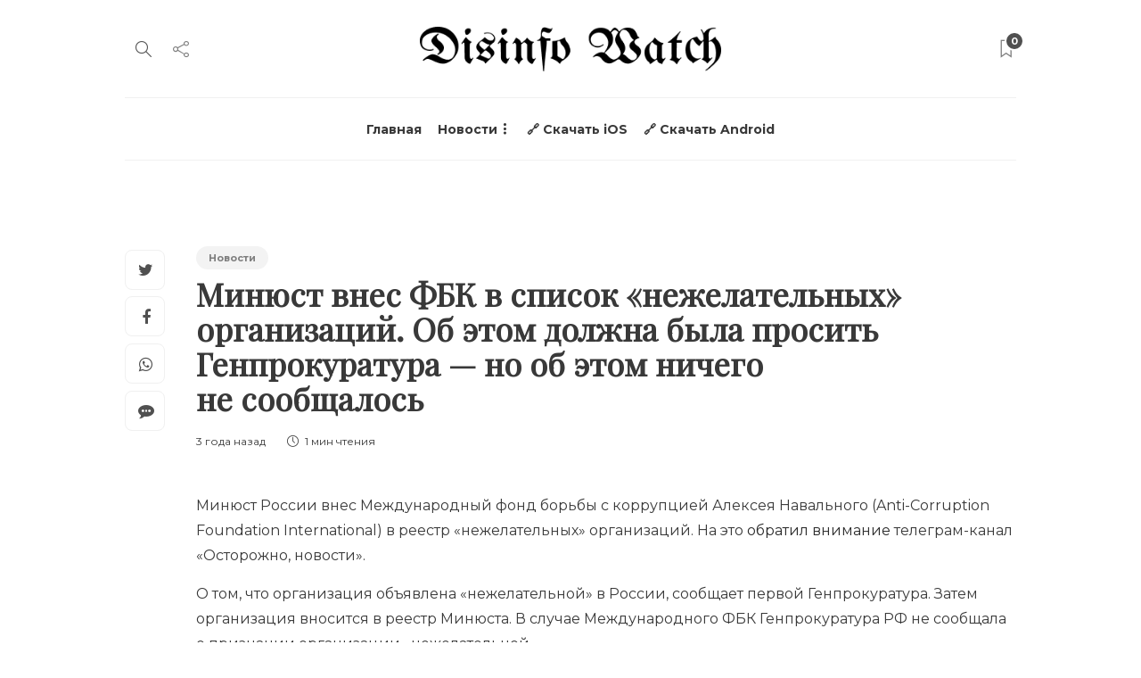

--- FILE ---
content_type: text/html; charset=UTF-8
request_url: https://disinform.watch/2023/06/01/minyust-vnes-fbk-v-spisok-nezhelatel-nyh-organizaciy-ob-etom-dolzhna-byla-prosit-genprokuratura-no-o/
body_size: 15365
content:
<!DOCTYPE html>
<html lang="ru-RU">
<head>
	<meta charset="UTF-8">
			<meta name="viewport" content="width=device-width, initial-scale=1">
		<title>Минюст внес ФБК в список «нежелательных» организаций. Об этом должна была просить Генпрокуратура — но об этом ничего не сообщалось &#8212; Disinform Watch</title>
<meta name='robots' content='max-image-preview:large' />
<link rel='dns-prefetch' href='//disinform.watch' />
<link rel='dns-prefetch' href='//fonts.googleapis.com' />
<link rel='preconnect' href='https://fonts.gstatic.com' crossorigin />
<link rel="alternate" type="application/rss+xml" title="Disinform Watch &raquo; Лента" href="https://disinform.watch/feed/" />
<link rel="alternate" type="application/rss+xml" title="Disinform Watch &raquo; Лента комментариев" href="https://disinform.watch/comments/feed/" />
<link rel="alternate" type="application/rss+xml" title="Disinform Watch &raquo; Лента комментариев к &laquo;Минюст внес ФБК в список «нежелательных» организаций. Об этом должна была просить Генпрокуратура — но об этом ничего не сообщалось&raquo;" href="https://disinform.watch/2023/06/01/minyust-vnes-fbk-v-spisok-nezhelatel-nyh-organizaciy-ob-etom-dolzhna-byla-prosit-genprokuratura-no-o/feed/" />
<script type="text/javascript">
/* <![CDATA[ */
window._wpemojiSettings = {"baseUrl":"https:\/\/s.w.org\/images\/core\/emoji\/15.0.3\/72x72\/","ext":".png","svgUrl":"https:\/\/s.w.org\/images\/core\/emoji\/15.0.3\/svg\/","svgExt":".svg","source":{"concatemoji":"https:\/\/disinform.watch\/wp-includes\/js\/wp-emoji-release.min.js?ver=6.6.2"}};
/*! This file is auto-generated */
!function(i,n){var o,s,e;function c(e){try{var t={supportTests:e,timestamp:(new Date).valueOf()};sessionStorage.setItem(o,JSON.stringify(t))}catch(e){}}function p(e,t,n){e.clearRect(0,0,e.canvas.width,e.canvas.height),e.fillText(t,0,0);var t=new Uint32Array(e.getImageData(0,0,e.canvas.width,e.canvas.height).data),r=(e.clearRect(0,0,e.canvas.width,e.canvas.height),e.fillText(n,0,0),new Uint32Array(e.getImageData(0,0,e.canvas.width,e.canvas.height).data));return t.every(function(e,t){return e===r[t]})}function u(e,t,n){switch(t){case"flag":return n(e,"\ud83c\udff3\ufe0f\u200d\u26a7\ufe0f","\ud83c\udff3\ufe0f\u200b\u26a7\ufe0f")?!1:!n(e,"\ud83c\uddfa\ud83c\uddf3","\ud83c\uddfa\u200b\ud83c\uddf3")&&!n(e,"\ud83c\udff4\udb40\udc67\udb40\udc62\udb40\udc65\udb40\udc6e\udb40\udc67\udb40\udc7f","\ud83c\udff4\u200b\udb40\udc67\u200b\udb40\udc62\u200b\udb40\udc65\u200b\udb40\udc6e\u200b\udb40\udc67\u200b\udb40\udc7f");case"emoji":return!n(e,"\ud83d\udc26\u200d\u2b1b","\ud83d\udc26\u200b\u2b1b")}return!1}function f(e,t,n){var r="undefined"!=typeof WorkerGlobalScope&&self instanceof WorkerGlobalScope?new OffscreenCanvas(300,150):i.createElement("canvas"),a=r.getContext("2d",{willReadFrequently:!0}),o=(a.textBaseline="top",a.font="600 32px Arial",{});return e.forEach(function(e){o[e]=t(a,e,n)}),o}function t(e){var t=i.createElement("script");t.src=e,t.defer=!0,i.head.appendChild(t)}"undefined"!=typeof Promise&&(o="wpEmojiSettingsSupports",s=["flag","emoji"],n.supports={everything:!0,everythingExceptFlag:!0},e=new Promise(function(e){i.addEventListener("DOMContentLoaded",e,{once:!0})}),new Promise(function(t){var n=function(){try{var e=JSON.parse(sessionStorage.getItem(o));if("object"==typeof e&&"number"==typeof e.timestamp&&(new Date).valueOf()<e.timestamp+604800&&"object"==typeof e.supportTests)return e.supportTests}catch(e){}return null}();if(!n){if("undefined"!=typeof Worker&&"undefined"!=typeof OffscreenCanvas&&"undefined"!=typeof URL&&URL.createObjectURL&&"undefined"!=typeof Blob)try{var e="postMessage("+f.toString()+"("+[JSON.stringify(s),u.toString(),p.toString()].join(",")+"));",r=new Blob([e],{type:"text/javascript"}),a=new Worker(URL.createObjectURL(r),{name:"wpTestEmojiSupports"});return void(a.onmessage=function(e){c(n=e.data),a.terminate(),t(n)})}catch(e){}c(n=f(s,u,p))}t(n)}).then(function(e){for(var t in e)n.supports[t]=e[t],n.supports.everything=n.supports.everything&&n.supports[t],"flag"!==t&&(n.supports.everythingExceptFlag=n.supports.everythingExceptFlag&&n.supports[t]);n.supports.everythingExceptFlag=n.supports.everythingExceptFlag&&!n.supports.flag,n.DOMReady=!1,n.readyCallback=function(){n.DOMReady=!0}}).then(function(){return e}).then(function(){var e;n.supports.everything||(n.readyCallback(),(e=n.source||{}).concatemoji?t(e.concatemoji):e.wpemoji&&e.twemoji&&(t(e.twemoji),t(e.wpemoji)))}))}((window,document),window._wpemojiSettings);
/* ]]> */
</script>
<style id='wp-emoji-styles-inline-css' type='text/css'>

	img.wp-smiley, img.emoji {
		display: inline !important;
		border: none !important;
		box-shadow: none !important;
		height: 1em !important;
		width: 1em !important;
		margin: 0 0.07em !important;
		vertical-align: -0.1em !important;
		background: none !important;
		padding: 0 !important;
	}
</style>
<link rel='stylesheet' id='wp-block-library-css' href='https://disinform.watch/wp-includes/css/dist/block-library/style.min.css?ver=6.6.2' type='text/css' media='all' />
<style id='classic-theme-styles-inline-css' type='text/css'>
/*! This file is auto-generated */
.wp-block-button__link{color:#fff;background-color:#32373c;border-radius:9999px;box-shadow:none;text-decoration:none;padding:calc(.667em + 2px) calc(1.333em + 2px);font-size:1.125em}.wp-block-file__button{background:#32373c;color:#fff;text-decoration:none}
</style>
<style id='global-styles-inline-css' type='text/css'>
:root{--wp--preset--aspect-ratio--square: 1;--wp--preset--aspect-ratio--4-3: 4/3;--wp--preset--aspect-ratio--3-4: 3/4;--wp--preset--aspect-ratio--3-2: 3/2;--wp--preset--aspect-ratio--2-3: 2/3;--wp--preset--aspect-ratio--16-9: 16/9;--wp--preset--aspect-ratio--9-16: 9/16;--wp--preset--color--black: #000000;--wp--preset--color--cyan-bluish-gray: #abb8c3;--wp--preset--color--white: #ffffff;--wp--preset--color--pale-pink: #f78da7;--wp--preset--color--vivid-red: #cf2e2e;--wp--preset--color--luminous-vivid-orange: #ff6900;--wp--preset--color--luminous-vivid-amber: #fcb900;--wp--preset--color--light-green-cyan: #7bdcb5;--wp--preset--color--vivid-green-cyan: #00d084;--wp--preset--color--pale-cyan-blue: #8ed1fc;--wp--preset--color--vivid-cyan-blue: #0693e3;--wp--preset--color--vivid-purple: #9b51e0;--wp--preset--gradient--vivid-cyan-blue-to-vivid-purple: linear-gradient(135deg,rgba(6,147,227,1) 0%,rgb(155,81,224) 100%);--wp--preset--gradient--light-green-cyan-to-vivid-green-cyan: linear-gradient(135deg,rgb(122,220,180) 0%,rgb(0,208,130) 100%);--wp--preset--gradient--luminous-vivid-amber-to-luminous-vivid-orange: linear-gradient(135deg,rgba(252,185,0,1) 0%,rgba(255,105,0,1) 100%);--wp--preset--gradient--luminous-vivid-orange-to-vivid-red: linear-gradient(135deg,rgba(255,105,0,1) 0%,rgb(207,46,46) 100%);--wp--preset--gradient--very-light-gray-to-cyan-bluish-gray: linear-gradient(135deg,rgb(238,238,238) 0%,rgb(169,184,195) 100%);--wp--preset--gradient--cool-to-warm-spectrum: linear-gradient(135deg,rgb(74,234,220) 0%,rgb(151,120,209) 20%,rgb(207,42,186) 40%,rgb(238,44,130) 60%,rgb(251,105,98) 80%,rgb(254,248,76) 100%);--wp--preset--gradient--blush-light-purple: linear-gradient(135deg,rgb(255,206,236) 0%,rgb(152,150,240) 100%);--wp--preset--gradient--blush-bordeaux: linear-gradient(135deg,rgb(254,205,165) 0%,rgb(254,45,45) 50%,rgb(107,0,62) 100%);--wp--preset--gradient--luminous-dusk: linear-gradient(135deg,rgb(255,203,112) 0%,rgb(199,81,192) 50%,rgb(65,88,208) 100%);--wp--preset--gradient--pale-ocean: linear-gradient(135deg,rgb(255,245,203) 0%,rgb(182,227,212) 50%,rgb(51,167,181) 100%);--wp--preset--gradient--electric-grass: linear-gradient(135deg,rgb(202,248,128) 0%,rgb(113,206,126) 100%);--wp--preset--gradient--midnight: linear-gradient(135deg,rgb(2,3,129) 0%,rgb(40,116,252) 100%);--wp--preset--font-size--small: 13px;--wp--preset--font-size--medium: 20px;--wp--preset--font-size--large: 36px;--wp--preset--font-size--x-large: 42px;--wp--preset--spacing--20: 0.44rem;--wp--preset--spacing--30: 0.67rem;--wp--preset--spacing--40: 1rem;--wp--preset--spacing--50: 1.5rem;--wp--preset--spacing--60: 2.25rem;--wp--preset--spacing--70: 3.38rem;--wp--preset--spacing--80: 5.06rem;--wp--preset--shadow--natural: 6px 6px 9px rgba(0, 0, 0, 0.2);--wp--preset--shadow--deep: 12px 12px 50px rgba(0, 0, 0, 0.4);--wp--preset--shadow--sharp: 6px 6px 0px rgba(0, 0, 0, 0.2);--wp--preset--shadow--outlined: 6px 6px 0px -3px rgba(255, 255, 255, 1), 6px 6px rgba(0, 0, 0, 1);--wp--preset--shadow--crisp: 6px 6px 0px rgba(0, 0, 0, 1);}:where(.is-layout-flex){gap: 0.5em;}:where(.is-layout-grid){gap: 0.5em;}body .is-layout-flex{display: flex;}.is-layout-flex{flex-wrap: wrap;align-items: center;}.is-layout-flex > :is(*, div){margin: 0;}body .is-layout-grid{display: grid;}.is-layout-grid > :is(*, div){margin: 0;}:where(.wp-block-columns.is-layout-flex){gap: 2em;}:where(.wp-block-columns.is-layout-grid){gap: 2em;}:where(.wp-block-post-template.is-layout-flex){gap: 1.25em;}:where(.wp-block-post-template.is-layout-grid){gap: 1.25em;}.has-black-color{color: var(--wp--preset--color--black) !important;}.has-cyan-bluish-gray-color{color: var(--wp--preset--color--cyan-bluish-gray) !important;}.has-white-color{color: var(--wp--preset--color--white) !important;}.has-pale-pink-color{color: var(--wp--preset--color--pale-pink) !important;}.has-vivid-red-color{color: var(--wp--preset--color--vivid-red) !important;}.has-luminous-vivid-orange-color{color: var(--wp--preset--color--luminous-vivid-orange) !important;}.has-luminous-vivid-amber-color{color: var(--wp--preset--color--luminous-vivid-amber) !important;}.has-light-green-cyan-color{color: var(--wp--preset--color--light-green-cyan) !important;}.has-vivid-green-cyan-color{color: var(--wp--preset--color--vivid-green-cyan) !important;}.has-pale-cyan-blue-color{color: var(--wp--preset--color--pale-cyan-blue) !important;}.has-vivid-cyan-blue-color{color: var(--wp--preset--color--vivid-cyan-blue) !important;}.has-vivid-purple-color{color: var(--wp--preset--color--vivid-purple) !important;}.has-black-background-color{background-color: var(--wp--preset--color--black) !important;}.has-cyan-bluish-gray-background-color{background-color: var(--wp--preset--color--cyan-bluish-gray) !important;}.has-white-background-color{background-color: var(--wp--preset--color--white) !important;}.has-pale-pink-background-color{background-color: var(--wp--preset--color--pale-pink) !important;}.has-vivid-red-background-color{background-color: var(--wp--preset--color--vivid-red) !important;}.has-luminous-vivid-orange-background-color{background-color: var(--wp--preset--color--luminous-vivid-orange) !important;}.has-luminous-vivid-amber-background-color{background-color: var(--wp--preset--color--luminous-vivid-amber) !important;}.has-light-green-cyan-background-color{background-color: var(--wp--preset--color--light-green-cyan) !important;}.has-vivid-green-cyan-background-color{background-color: var(--wp--preset--color--vivid-green-cyan) !important;}.has-pale-cyan-blue-background-color{background-color: var(--wp--preset--color--pale-cyan-blue) !important;}.has-vivid-cyan-blue-background-color{background-color: var(--wp--preset--color--vivid-cyan-blue) !important;}.has-vivid-purple-background-color{background-color: var(--wp--preset--color--vivid-purple) !important;}.has-black-border-color{border-color: var(--wp--preset--color--black) !important;}.has-cyan-bluish-gray-border-color{border-color: var(--wp--preset--color--cyan-bluish-gray) !important;}.has-white-border-color{border-color: var(--wp--preset--color--white) !important;}.has-pale-pink-border-color{border-color: var(--wp--preset--color--pale-pink) !important;}.has-vivid-red-border-color{border-color: var(--wp--preset--color--vivid-red) !important;}.has-luminous-vivid-orange-border-color{border-color: var(--wp--preset--color--luminous-vivid-orange) !important;}.has-luminous-vivid-amber-border-color{border-color: var(--wp--preset--color--luminous-vivid-amber) !important;}.has-light-green-cyan-border-color{border-color: var(--wp--preset--color--light-green-cyan) !important;}.has-vivid-green-cyan-border-color{border-color: var(--wp--preset--color--vivid-green-cyan) !important;}.has-pale-cyan-blue-border-color{border-color: var(--wp--preset--color--pale-cyan-blue) !important;}.has-vivid-cyan-blue-border-color{border-color: var(--wp--preset--color--vivid-cyan-blue) !important;}.has-vivid-purple-border-color{border-color: var(--wp--preset--color--vivid-purple) !important;}.has-vivid-cyan-blue-to-vivid-purple-gradient-background{background: var(--wp--preset--gradient--vivid-cyan-blue-to-vivid-purple) !important;}.has-light-green-cyan-to-vivid-green-cyan-gradient-background{background: var(--wp--preset--gradient--light-green-cyan-to-vivid-green-cyan) !important;}.has-luminous-vivid-amber-to-luminous-vivid-orange-gradient-background{background: var(--wp--preset--gradient--luminous-vivid-amber-to-luminous-vivid-orange) !important;}.has-luminous-vivid-orange-to-vivid-red-gradient-background{background: var(--wp--preset--gradient--luminous-vivid-orange-to-vivid-red) !important;}.has-very-light-gray-to-cyan-bluish-gray-gradient-background{background: var(--wp--preset--gradient--very-light-gray-to-cyan-bluish-gray) !important;}.has-cool-to-warm-spectrum-gradient-background{background: var(--wp--preset--gradient--cool-to-warm-spectrum) !important;}.has-blush-light-purple-gradient-background{background: var(--wp--preset--gradient--blush-light-purple) !important;}.has-blush-bordeaux-gradient-background{background: var(--wp--preset--gradient--blush-bordeaux) !important;}.has-luminous-dusk-gradient-background{background: var(--wp--preset--gradient--luminous-dusk) !important;}.has-pale-ocean-gradient-background{background: var(--wp--preset--gradient--pale-ocean) !important;}.has-electric-grass-gradient-background{background: var(--wp--preset--gradient--electric-grass) !important;}.has-midnight-gradient-background{background: var(--wp--preset--gradient--midnight) !important;}.has-small-font-size{font-size: var(--wp--preset--font-size--small) !important;}.has-medium-font-size{font-size: var(--wp--preset--font-size--medium) !important;}.has-large-font-size{font-size: var(--wp--preset--font-size--large) !important;}.has-x-large-font-size{font-size: var(--wp--preset--font-size--x-large) !important;}
:where(.wp-block-post-template.is-layout-flex){gap: 1.25em;}:where(.wp-block-post-template.is-layout-grid){gap: 1.25em;}
:where(.wp-block-columns.is-layout-flex){gap: 2em;}:where(.wp-block-columns.is-layout-grid){gap: 2em;}
:root :where(.wp-block-pullquote){font-size: 1.5em;line-height: 1.6;}
</style>
<link rel='stylesheet' id='redux-extendify-styles-css' href='https://disinform.watch/wp-content/plugins/redux-framework/redux-core/assets/css/extendify-utilities.css?ver=4.4.13' type='text/css' media='all' />
<link rel='stylesheet' id='bootstrap-css' href='https://disinform.watch/wp-content/themes/gillion/css/plugins/bootstrap.min.css?ver=3.3.4' type='text/css' media='all' />
<link rel='stylesheet' id='font-awesome-css' href='https://disinform.watch/wp-content/plugins/elementor/assets/lib/font-awesome/css/font-awesome.min.css?ver=4.7.0' type='text/css' media='all' />
<link rel='stylesheet' id='gillion-plugins-css' href='https://disinform.watch/wp-content/themes/gillion/css/plugins.css?ver=6.6.2' type='text/css' media='all' />
<link rel='stylesheet' id='gillion-styles-css' href='https://disinform.watch/wp-content/themes/gillion/style.css?ver=6.6.2' type='text/css' media='all' />
<link rel='stylesheet' id='gillion-responsive-css' href='https://disinform.watch/wp-content/themes/gillion/css/responsive.css?ver=6.6.2' type='text/css' media='all' />
<style id='gillion-responsive-inline-css' type='text/css'>
@media (min-width: 1050px) {.container { max-width: 1000px!important;min-width: 1000px!important; width: 1000px!important;}/* Elementor Page Builder */.elementor-section-boxed.elementor-top-section > .elementor-container { width: 1000px;min-width: auto;max-width: 100%; }.elementor-section-boxed.elementor-top-section > .elementor-container .elementor-section > .elementor-container {width: 100%;}} 



</style>
<link rel='stylesheet' id='gillion-theme-settings-css' href='https://disinform.watch/wp-content/uploads/sites/4/gillion-dynamic-styles.css?ver=431066909' type='text/css' media='all' />
<link rel='stylesheet' id='plyr-css' href='https://disinform.watch/wp-content/themes/gillion/css/plugins/plyr.css?ver=6.6.2' type='text/css' media='all' />
<link rel='stylesheet' id='gillion-default-fonts-css' href='https://fonts.googleapis.com/css?family=Montserrat%3A300%2C400%2C400i%2C700%7COpen+Sans%3A300%2C400%2C400i%2C700&#038;ver=6.6.2' type='text/css' media='all' />
<link rel='stylesheet' id='gillion-child-style-css' href='https://disinform.watch/wp-content/themes/gillion-child/style.css?ver=6.6.2' type='text/css' media='all' />
<link rel="preload" as="style" href="https://fonts.googleapis.com/css?family=Montserrat%7CPlayfair%20Display&#038;display=swap&#038;ver=1704539564" /><link rel="stylesheet" href="https://fonts.googleapis.com/css?family=Montserrat%7CPlayfair%20Display&#038;display=swap&#038;ver=1704539564" media="print" onload="this.media='all'"><noscript><link rel="stylesheet" href="https://fonts.googleapis.com/css?family=Montserrat%7CPlayfair%20Display&#038;display=swap&#038;ver=1704539564" /></noscript><script type="text/javascript" src="https://disinform.watch/wp-includes/js/jquery/jquery.min.js?ver=3.7.1" id="jquery-core-js"></script>
<script type="text/javascript" src="https://disinform.watch/wp-includes/js/jquery/jquery-migrate.min.js?ver=3.4.1" id="jquery-migrate-js"></script>
<script type="text/javascript" src="https://disinform.watch/wp-content/themes/gillion/js/plugins.js?ver=6.6.2" id="gillion-plugins-js"></script>
<script type="text/javascript" id="gillion-scripts-js-extra">
/* <![CDATA[ */
var gillion_loadmore_posts = {"ajax_url":"https:\/\/disinform.watch\/wp-admin\/admin-ajax.php"};
var gillion = {"siteurl":"https:\/\/disinform.watch\/","loggedin":"","page_loader":"0","notice":"","header_animation_dropdown_delay":"1000","header_animation_dropdown":"easeOutQuint","header_animation_dropdown_speed":"300","lightbox_opacity":"0.88","lightbox_transition":"elastic","page_numbers_prev":"\u041f\u0440\u0435\u0434\u044b\u0434\u0443\u0449\u0430\u044f","page_numbers_next":"\u0421\u043b\u0435\u0434\u0443\u044e\u0449\u0430\u044f","rtl_support":"","footer_parallax":"","social_share":"{\"twitter\":\"1\",\"facebook\":\"1\",\"whatsapp\":\"1\",\"messenger\":\"1\"}","text_show_all":"\u041f\u043e\u043a\u0430\u0437\u0430\u0442\u044c \u0432\u0441\u0435","single_post_slider_parallax":"1"};
/* ]]> */
</script>
<script type="text/javascript" src="https://disinform.watch/wp-content/themes/gillion/js/scripts.js?ver=6.6.2" id="gillion-scripts-js"></script>
<script type="text/javascript" src="https://disinform.watch/wp-content/themes/gillion/js/plugins/plyr.min.js?ver=6.6.2" id="plyr-js"></script>
<script type="text/javascript" src="https://disinform.watch/wp-content/themes/gillion-child/js/scripts.js?ver=6.6.2" id="gillion-child-scripts-js"></script>
<link rel="https://api.w.org/" href="https://disinform.watch/wp-json/" /><link rel="alternate" title="JSON" type="application/json" href="https://disinform.watch/wp-json/wp/v2/posts/1640" /><link rel="EditURI" type="application/rsd+xml" title="RSD" href="https://disinform.watch/xmlrpc.php?rsd" />
<meta name="generator" content="WordPress 6.6.2" />
<link rel="canonical" href="https://disinform.watch/2023/06/01/minyust-vnes-fbk-v-spisok-nezhelatel-nyh-organizaciy-ob-etom-dolzhna-byla-prosit-genprokuratura-no-o/" />
<link rel='shortlink' href='https://disinform.watch/?p=1640' />
<link rel="alternate" title="oEmbed (JSON)" type="application/json+oembed" href="https://disinform.watch/wp-json/oembed/1.0/embed?url=https%3A%2F%2Fdisinform.watch%2F2023%2F06%2F01%2Fminyust-vnes-fbk-v-spisok-nezhelatel-nyh-organizaciy-ob-etom-dolzhna-byla-prosit-genprokuratura-no-o%2F" />
<link rel="alternate" title="oEmbed (XML)" type="text/xml+oembed" href="https://disinform.watch/wp-json/oembed/1.0/embed?url=https%3A%2F%2Fdisinform.watch%2F2023%2F06%2F01%2Fminyust-vnes-fbk-v-spisok-nezhelatel-nyh-organizaciy-ob-etom-dolzhna-byla-prosit-genprokuratura-no-o%2F&#038;format=xml" />
<meta name="generator" content="Redux 4.4.13" /><meta name="generator" content="Elementor 3.19.4; features: e_optimized_assets_loading, e_optimized_css_loading, additional_custom_breakpoints, block_editor_assets_optimize, e_image_loading_optimization; settings: css_print_method-external, google_font-enabled, font_display-auto">
<meta name="generator" content="Powered by WPBakery Page Builder - drag and drop page builder for WordPress."/>
<link rel="icon" href="https://disinform.watch/wp-content/uploads/sites/4/2023/05/cropped-icon-32x32.png" sizes="32x32" />
<link rel="icon" href="https://disinform.watch/wp-content/uploads/sites/4/2023/05/cropped-icon-192x192.png" sizes="192x192" />
<link rel="apple-touch-icon" href="https://disinform.watch/wp-content/uploads/sites/4/2023/05/cropped-icon-180x180.png" />
<meta name="msapplication-TileImage" content="https://disinform.watch/wp-content/uploads/sites/4/2023/05/cropped-icon-270x270.png" />
		<style type="text/css" id="wp-custom-css">
			.responsive-post-read-later {
	display: none !important;
}		</style>
		<style id="kirki-inline-styles"></style><noscript><style> .wpb_animate_when_almost_visible { opacity: 1; }</style></noscript></head>
<body class="post-template-default single single-post postid-1640 single-format-standard singular sh-body-header-sticky sh-bookmarks-style_title sh-title-style2 sh-section-tabs-style3 sh-carousel-style2 sh-carousel-position-bottom sh-post-categories-style3 sh-review-style2 sh-meta-order-top sh-instagram-widget-columns3 sh-categories-position-image sh-media-icon-style2 sh-wc-labels-off sh-instagram-widget-with-button wpb-js-composer js-comp-ver-6.10.0 vc_responsive elementor-default elementor-kit-1174" >


<div class="sh-header-side">
			
<div id="subscribe-3" class="widget_sh_mailChimp widget_sh_mailChimp_style1 widget-item widget_subscribe">
	<div class="sh-widget-title-styling"><h5 class="widget-title">Subscribe Now</h5></div>
	
	
</div><div id="posts_slider-3" class="widget_facebook widget-item widget_posts_slider">
			<div class="widget-slide-arrows-container not-slider">
			<div class="sh-widget-title-styling"><h5 class="widget-title">Trending News</h5></div>            		</div>
	
			
            <div class="sh-widget-posts-slider">
				<div class="sh-widget-posts-slider-group">
				
						<div class="sh-widget-posts-slider-item sh-widget-posts-slider-style1 style4">
							<a href="https://disinform.watch/2023/03/27/patrushev-ne-hochet-pomogat-ssha-sohranit-celostnost/" class="sh-widget-posts-slider-thumbnail" style="background-image: url( https://disinform.watch/wp-content/uploads/sites/4/2023/03/58055faa-c954-4d7a-a290-1b0e9a846ccc-scaled.jpg);"></a>
							<div class="sh-widget-posts-slider-content">
								<a href="https://disinform.watch/2023/03/27/patrushev-ne-hochet-pomogat-ssha-sohranit-celostnost/">
									<h5 class="post-title">
										Патрушев не хочет помогать США сохранить целостность&nbsp;<span class="post-read-later post-read-later-guest" href="#login-register" data-type="add" data-id="41"><i class="fa fa-bookmark-o"></i></span>									</h5>
								</a>
								<div class="post-meta">
									
    <div class="post-meta-content">
        
                                            <span class="post-auhor-date">
                    <a href="https://disinform.watch/2023/03/27/patrushev-ne-hochet-pomogat-ssha-sohranit-celostnost/" class="post-date">
                                                    3 года назад                                            </a>
                </span>
                    
                
                
                            <span class="post-readtime">
                <i class="icon icon-clock"></i>
                2 мин <span>чтения</span>            </span>
        
                
                                            <span class="responsive-post-read-later">
                    &nbsp;<span class="post-read-later post-read-later-guest" href="#login-register" data-type="add" data-id="41"><i class="fa fa-bookmark-o"></i></span>                </span>
                        </div>

								</div>
							</div>
						</div>

									</div>
			</div>

			
            <div class="widget-slide-arrows sh-carousel-buttons-styling"></div>
    
</div>	</div>
<div class="sh-header-side-overlay"></div>

	<div id="page-container" class="">
		
														<header class="primary-mobile">
						<div id="header-mobile" class="sh-header-mobile">
	<div class="sh-header-mobile-navigation">
		<div class="container">
			<div class="sh-table sh-header-mobile-table">
				<div class="sh-table-cell">

										<nav id="header-navigation-mobile" class="header-standard-position sh-header-mobile-navigation-left">
						<div class="sh-nav-container">
							<ul class="sh-nav">
								<li>
									<div class="sh-hamburger-menu sh-nav-dropdown">
					                	<span></span>
					                	<span></span>
					                	<span></span>
					                	<span></span>
					                </div>
								</li>
							</ul>
						</div>
					</nav>

				</div>
				<div class="sh-table-cell sh-header-logo-container">

										        <div class="header-logo">
            <a href="https://disinform.watch/" class="header-logo-container sh-table-small">
                <div class="sh-table-cell">

                    <img class="sh-standard-logo" src="https://disinform.watch/wp-content/uploads/sites/4/2021/01/web-logo.png" alt="Disinform Watch" height=&quot;50&quot; />
                    <img class="sh-sticky-logo" src="https://disinform.watch/wp-content/uploads/sites/4/2021/01/web-logo.png" alt="Disinform Watch" height=&quot;50&quot; />
                    <img class="sh-light-logo" src="https://disinform.watch/wp-content/uploads/sites/4/2021/01/web-logo-w.png" alt="Disinform Watch" height=&quot;50&quot; />

                </div>
            </a>
        </div>

    
				</div>
				<div class="sh-table-cell">

										<nav class="header-standard-position sh-header-mobile-navigation-right">
						<div class="sh-nav-container">
							<ul class="sh-nav">

																 <li class="menu-item menu-item-has-children sh-nav-readmore sh-nav-special"> <a href="https://disinform.watch/?read-it-later"> <div> <i class="ti-bookmark"></i> <span class="sh-read-later-total">0</span> </div> </a> </li> 
							</ul>
						</div>
					</nav>

				</div>
			</div>
		</div>
	</div>
	<nav class="sh-header-mobile-dropdown">
		<div class="container sh-nav-container">
			<ul class="sh-nav-mobile"></ul>
		</div>

		<div class="container sh-nav-container">
							<div class="header-mobile-social-media">
					<a href="https://www.facebook.com/disinform.watch"  target = "_blank"  class="social-media-facebook">
                    <i class="fa fa-facebook"></i>
                </a><a href="https://twitter.com/DisinformWatch"  target = "_blank"  class="social-media-twitter">
                    <i class="fa fa-twitter"></i>
                </a><a href="https://instagram.com/disinfo_watch"  target = "_blank"  class="social-media-instagram">
                    <i class="fa fa-instagram"></i>
                </a><a href="https://www.threads.net/@disinfo_watch"  target = "_blank"  class="social-media-tumblr">
                    <i class="fa fa-tumblr"></i>
                </a><a href="https://www.youtube.com/@DisinformWatch"  target = "_blank"  class="social-media-youtube">
                    <i class="fa fa-youtube"></i>
                </a><a href="https://www.tiktok.com/@disinform.watch"  target = "_blank"  class="social-media-wordpress">
                                <i class="fa fa-viadeo"></i>
                            </a><div class="sh-clear"></div>				</div>
					</div>

					<div class="header-mobile-search">
				<div class="container sh-nav-container">
					<form role="search" method="get" class="header-mobile-form" action="https://disinform.watch/">
						<input class="header-mobile-form-input" type="text" placeholder="Искать здесь.." value="" name="s" required />
						<button type="submit" class="header-mobile-form-submit">
							<i class="icon-magnifier"></i>
						</button>
					</form>
				</div>
			</div>
			</nav>
</div>
					</header>
					<header class="primary-desktop">
						
<div class="sh-header-height sh-header-4">
	<div class="sh-header-middle">
		<div class="container sh-header-additional">
			<div class="sh-table">
				<div class="sh-table-cell sh-header-meta1-container">
										<nav class="header-standard-position">
						<div class="sh-nav-container">
							<ul class="sh-nav">

								
            <li class="menu-item sh-nav-search sh-nav-special">
                <a href="#"><i class="icon icon-magnifier"></i></a>
            </li>								
            <li class="menu-item menu-item-has-children sh-nav-share sh-nav-special">
            	<a href="#">
            		<div>
            			<i class="icon icon-share"></i>
            		</div>
            	</a>
            	<ul class="sub-menu sh-nav-share-ul">
            		<li class="sh-share-item sh-share-item-facebook menu-item">
                <a href="https://www.facebook.com/disinform.watch"  target = "_blank" >
                    <i class="fa fa-facebook"></i>
                </a>
            </li><li class="sh-share-item sh-share-item-twitter menu-item">
                <a href="https://twitter.com/DisinformWatch"  target = "_blank" >
                    <i class="fa fa-twitter"></i>
                </a>
            </li><li class="sh-share-item sh-share-item-instagram menu-item">
                <a href="https://instagram.com/disinfo_watch"  target = "_blank" >
                    <i class="fa fa-instagram"></i>
                </a>
            </li><li class="sh-share-item sh-share-item-youtube menu-item">
                <a href="https://www.youtube.com/@DisinformWatch"  target = "_blank" >
                    <i class="fa fa-youtube"></i>
                </a>
            </li><li class="sh-share-item sh-share-item-tumblr menu-item">
                <a href="https://www.threads.net/@disinfo_watch"  target = "_blank" >
                    <i class="fa fa-tumblr"></i>
                </a>
            </li><li class="sh-share-item sh-share-item-wordpress menu-item">
                            <a href="https://www.tiktok.com/@disinform.watch"  target = "_blank"  class="social-media-wordpress">
                                <i class="fa fa-viadeo"></i>
                            </a>
                        </li>
            	</ul>
            </li>
							</ul>
						</div>
					</nav>
				</div>
				<div class="sh-table-cell sh-header-logo-container">

										<nav class="header-standard-position">
						<div class="sh-nav-container">
							<ul class="sh-nav sh-nav-left">
								<li>
																		        <div class="header-logo">
            <a href="https://disinform.watch/" class="header-logo-container sh-table-small">
                <div class="sh-table-cell">

                    <img class="sh-standard-logo" src="https://disinform.watch/wp-content/uploads/sites/4/2021/01/web-logo.png" alt="Disinform Watch" height=&quot;50&quot; />
                    <img class="sh-sticky-logo" src="https://disinform.watch/wp-content/uploads/sites/4/2021/01/web-logo.png" alt="Disinform Watch" height=&quot;50&quot; />
                    <img class="sh-light-logo" src="https://disinform.watch/wp-content/uploads/sites/4/2021/01/web-logo-w.png" alt="Disinform Watch" height=&quot;50&quot; />

                </div>
            </a>
        </div>

    								</li>
							</ul>
						</div>
					</nav>

				</div>
				<div class="sh-table-cell sh-header-meta2-container">
										<nav class="header-standard-position">
						<div class="sh-nav-container">
							<ul class="sh-nav">

																																 <li class="menu-item menu-item-has-children sh-nav-readmore sh-nav-special"> <a href="https://disinform.watch/?read-it-later"> <div> <i class="ti-bookmark"></i> <span class="sh-read-later-total">0</span> </div> </a> <ul class="sub-menu sh-read-later-list sh-read-later-list-init"> <li class="sh-read-later-item menu-item text-center"> <a href="https://disinform.watch/?read-it-later"> Войдите, чтобы добавить сообщения в список для чтения позже </a> </li> </ul> </li> 								
							</ul>
						</div>
					</nav>
				</div>
			</div>
		</div>
	</div>
	<div class="sh-header sh-header-4 sh-sticky-header">
		<div class="container sh-header-standard">

						<nav id="header-navigation" class="header-standard-position">
									<div class="sh-nav-container"><ul id="menu-main-menu" class="sh-nav"><li id="menu-item-2437" class="menu-item menu-item-type-custom menu-item-object-custom menu-item-2437"><a href = "/">Главная</a></li><li id="menu-item-2348" class="menu-item menu-item-type-taxonomy menu-item-object-category current-post-ancestor current-menu-parent current-post-parent menu-item-2348 menu-item-has-mega-menu menu-item-has-children"><a href = "https://disinform.watch/category/news/">Новости</a><ul class="sub-menu mega-menu-row mega-menu-dynamic-elements mega-menu-row-1"><li class="menu-item"><div class="row header-dynamic-categories" data-items-per-page="4" data-cat="Новости"data-cat-link="https://disinform.watch/category/news/"><div class="col-md-12"><div class="tab-content header-dynamic-categories-content not-init"><div class="header-dynamic-categories-loader"><div class="loader-item"> <div class="loader loader-8"></div> </div></div><div class="tab-pane active" id="megatab-WleHNq-1"><ul class="nav nav-tabs sh-fully-hidden"><li class="active"><a data-target="#megapage-Yzo7vb-1" data-toggle="tab"></a></li><li><a data-target="#megapage-Yzo7vb-2" data-toggle="tab"></a></li></ul><div class="tab-content"><div class="tab-pane active" id="megapage-Yzo7vb-1"><div class="post-style-header"> <div class="post-item post-header-item" data-i="https://disinform.watch/wp-content/uploads/sites/4/2025/08/Эзра-4.png" data-t="Эзра Мор: Актерское местерство по-фалястински" data-l="https://disinform.watch/2025/08/11/%d1%8d%d0%b7%d1%80%d0%b0-%d0%bc%d0%be%d1%80-%d0%b0%d0%ba%d1%82%d0%b5%d1%80%d1%81%d0%ba%d0%be%d0%b5-%d0%bc%d0%b5%d1%81%d1%82%d0%b5%d1%80%d1%81%d1%82%d0%b2%d0%be-%d0%bf%d0%be-%d1%84%d0%b0%d0%bb%d1%8f/" data-d="6 месяцев назад"></div> <div class="post-item post-header-item" data-i="https://disinform.watch/wp-content/uploads/sites/4/2025/08/Эзра-3-1.png" data-t="Эзра Мор: «Освобождение палестины» = уничтожение Израиля" data-l="https://disinform.watch/2025/08/06/%d1%8d%d0%b7%d1%80%d0%b0-%d0%bc%d0%be%d1%80-%d0%be%d1%81%d0%b2%d0%be%d0%b1%d0%be%d0%b6%d0%b4%d0%b5%d0%bd%d0%b8%d0%b5-%d0%bf%d0%b0%d0%bb%d0%b5%d1%81%d1%82%d0%b8%d0%bd%d1%8b-%d1%83%d0%bd/" data-d="6 месяцев назад"></div> <div class="post-item post-header-item" data-i="https://disinform.watch/wp-content/uploads/sites/4/2025/06/putin_yadernoe_oruzhie_gettyimages_1227836433_1200x675.jpg" data-t="Последний аргумент: от ядерного шантажа до телевизионной брани" data-l="https://disinform.watch/2025/06/27/%d0%bf%d0%be%d1%81%d0%bb%d0%b5%d0%b4%d0%bd%d0%b8%d0%b9-%d0%b0%d1%80%d0%b3%d1%83%d0%bc%d0%b5%d0%bd%d1%82-%d0%be%d1%82-%d1%8f%d0%b4%d0%b5%d1%80%d0%bd%d0%be%d0%b3%d0%be-%d1%88%d0%b0%d0%bd%d1%82%d0%b0/" data-d="7 месяцев назад"></div> <div class="post-item post-header-item" data-i="https://disinform.watch/wp-content/uploads/sites/4/2025/06/Verum-Exchange-has-launched-Bitcoin-mining.png" data-t="Прекрасные новости" data-l="https://disinform.watch/2025/06/13/%d0%bf%d1%80%d0%b5%d0%ba%d1%80%d0%b0%d1%81%d0%bd%d1%8b%d0%b5-%d0%bd%d0%be%d0%b2%d0%be%d1%81%d1%82%d0%b8/" data-d="8 месяцев назад"></div> </div></div><div class="tab-pane" id="megapage-Yzo7vb-2"><div class="post-style-header"> <div class="post-item post-header-item" data-i="https://disinform.watch/wp-content/uploads/sites/4/2025/05/Эзра-8.png" data-t="Эзра Мор: Мифы «антисионизма» и их неприглядные истоки" data-l="https://disinform.watch/2025/05/14/%d1%8d%d0%b7%d1%80%d0%b0-%d0%bc%d0%be%d1%80-%d0%bc%d0%b8%d1%84%d1%8b-%d0%b0%d0%bd%d1%82%d0%b8%d1%81%d0%b8%d0%be%d0%bd%d0%b8%d0%b7%d0%bc%d0%b0-%d0%b8-%d0%b8%d1%85-%d0%bd%d0%b5%d0%bf%d1%80/" data-d="9 месяцев назад"></div> <div class="post-item post-header-item" data-i="https://disinform.watch/wp-content/uploads/sites/4/2025/03/Эзра-3-1.png" data-t="Эзра Мор: Че там в Сирии?" data-l="https://disinform.watch/2025/03/08/%d1%8d%d0%b7%d1%80%d0%b0-%d0%bc%d0%be%d1%80-%d1%87%d0%b5-%d1%82%d0%b0%d0%bc-%d0%b2-%d1%81%d0%b8%d1%80%d0%b8%d0%b8/" data-d="11 месяцев назад"></div> <div class="post-item post-header-item" data-i="https://disinform.watch/wp-content/uploads/sites/4/2025/01/Navy-Modern-Drone-Navigation-System-Technology-Presentation-8.png" data-t="Эзра Мор: Обмен заложниц на убийц" data-l="https://disinform.watch/2025/01/20/%d1%8d%d0%b7%d1%80%d0%b0-%d0%bc%d0%be%d1%80-%d0%be%d0%b1%d0%bc%d0%b5%d0%bd-%d0%b7%d0%b0%d0%bb%d0%be%d0%b6%d0%bd%d0%b8%d1%86-%d0%bd%d0%b0-%d1%83%d0%b1%d0%b8%d0%b9%d1%86/" data-d="1 год назад"></div> <div class="post-item post-header-item" data-i="https://disinform.watch/wp-content/uploads/sites/4/2024/08/iran-tr-rus-dp6zczt9.jpg" data-t="Паразиты" data-l="https://disinform.watch/2024/08/30/%d0%bf%d0%b0%d1%80%d0%b0%d0%b7%d0%b8%d1%82%d1%8b/" data-d="1 год назад"></div> </div></div><div class="tab-pane" id="megapage-Yzo7vb-3"><div class="post-style-header"></div></div></div><div class="sh-categories-switch 1//4"><div class="tab-pagination sh-carousel-buttons-styling"><button type="button" class="tab-pagination-back slick-prev"><i class="icon icon-arrow-left-circle"></i></button><button type="button" class="tab-pagination-next slick-next"><i class="icon icon-arrow-right-circle"></i></button></div></div></div></div></div></div></li></ul><div class="mega-menu-cleanup"></div></li><li id="menu-item-9632" class="menu-item menu-item-type-custom menu-item-object-custom menu-item-9632"><a target = "_blank" href = "https://apps.apple.com/app/id6449440695">🔗 Скачать iOS</a></li><li id="menu-item-9633" class="menu-item menu-item-type-custom menu-item-object-custom menu-item-9633"><a target = "_blank" href = "https://play.google.com/store/apps/details?id=com.disinfowatch.app">🔗 Скачать Android</a></li></ul></div>							</nav>

		</div>
		<div class="sh-header-search-side">
	<div class="sh-header-search-side-container">

		<form method="get" class="sh-header-search-form" action="https://disinform.watch/">
			<input type="text" value="" name="s" class="sh-header-search-side-input" placeholder="Введите ключевое слово для поиска..." />
			<div class="sh-header-search-side-close">
				<i class="ti-close"></i>
			</div>
			<div class="sh-header-search-side-icon">
				<i class="ti-search"></i>
			</div>
		</form>

	</div>
</div>
	</div>
</div>
					</header>
							
			

			
		
			<div id="wrapper" class="layout-default">
				
				<div class="content-container sh-page-layout-default">
									<div class="container entry-content">
				
				


	<div id="content-wrapper">
		<div id="content" class="content-layout-standard ">
			<div class="blog-single blog-style-single blog-style-single-share  blog-blockquote-style2  blog-style-post-standard">
				
							<article id="post-1640" class="post-item post-item-single post-1640 post type-post status-publish format-standard hentry category-news">

								<meta content="" itemprop="image"/>

																	<div class="post-type-content">
										
	
									</div>
								
								
								<div class="post-item-single-container">
																												<div class="post-content-share post-content-share-bar"></div>
									
																			<div class="post-single-meta">
											<div class="post-categories-container">
                <div class="post-categories"><a href="https://disinform.watch/category/news/">Новости</a></div>
            </div>
																							<a class="post-title">
													<h1>
																												Минюст внес ФБК в список «нежелательных» организаций. Об этом должна была просить Генпрокуратура — но об этом ничего не сообщалось&nbsp;<span class="post-read-later post-read-later-guest" href="#login-register" data-type="add" data-id="1640"><i class="fa fa-bookmark-o"></i></span>													</h1>
												</a>
											
											<div class="post-meta">
												
    <div class="post-meta-content">
                    <span class="post-auhor-date post-auhor-date-full">
<!--                                     <a href="https://disinform.watch/author/admin/">
                        <img alt='' src='https://secure.gravatar.com/avatar/b232b9485c2ae8c264c07a0f99e78d0f?s=28&#038;d=mm&#038;r=g' srcset='https://secure.gravatar.com/avatar/b232b9485c2ae8c264c07a0f99e78d0f?s=56&#038;d=mm&#038;r=g 2x' class='avatar avatar-28 photo post-author-image' height='28' width='28' decoding='async'/>                    </a>
                                <span>
                <a href="https://disinform.watch/author/admin/" class="post-author">Admin</a>
				</span>
				, -->

                                    <a href="https://disinform.watch/2023/06/01/minyust-vnes-fbk-v-spisok-nezhelatel-nyh-organizaciy-ob-etom-dolzhna-byla-prosit-genprokuratura-no-o/" class="post-date">
                                                                            3 года назад                                            </a>
                            </span>
        
                
                
                
                            <span class="post-readtime">
                <i class="icon icon-clock"></i>
                1 мин <span>чтения</span>            </span>
        
                
                                            <span class="responsive-post-read-later">
                    &nbsp;<span class="post-read-later post-read-later-guest" href="#login-register" data-type="add" data-id="1640"><i class="fa fa-bookmark-o"></i></span>                </span>
                        </div>

											</div>
										</div>
									

									

									<div class="post-content post-single-content">
										
										<p class="SimpleBlock-module_p__Q3azD ">Минюст России внес Международный фонд борьбы с коррупцией Алексея Навального (Anti-Corruption Foundation International) в реестр «нежелательных» организаций. На это <a href="https://t.me/ostorozhno_novosti/16530" rel="noopener" target="_blank">обратил внимание</a> телеграм-канал «Осторожно, новости».</p>
<p class="SimpleBlock-module_p__Q3azD ">О том, что организация объявлена «нежелательной» в России, сообщает первой Генпрокуратура. Затем организация вносится в реестр Минюста. В случае Международного ФБК Генпрокуратура РФ не сообщала о признании организации «нежелательной».</p>
<p class="SimpleBlock-module_p__Q3azD ">Согласно реестру Минюста, Генпрокуратура приняла решение 22 мая 2023 года.</p>
<p class="SimpleBlock-module_p__Q3azD ">В декабре 2022 года Anti-Corruption Foundation был объявлен «иностранным агентом».</p>
<p class="SimpleBlock-module_context_p__33saY ">Соратники Алексея Навального объявили о создании Anti-Corruption Foundation International — международной некоммерческой организации по борьбе с коррупцией — в июле 2022 года. В наблюдательный совет фонда вошли бывший премьер-министр Бельгии, депутат Европарламента Ги Верхофстадт, публицист, лауреат Пулитцеровской премии Энн Эпплбаум, философ Фрэнсис Фукуяма и жена Алексея Навального Юлия.</p>

																			</div>


																		<div class="sh-page-links"></div>

									<div class="post-tags-container">
																				

																				

																				
																				<div class="sh-clear"></div>
									</div>

																			<div class="post-content-share-mobile-contaner">
											<div class="post-content-share post-content-share-bar post-content-share-mobile"></div>
										</div>
									
								</div>

									



																		
				<div class="post-switch post-swtich-style2">
			<div class="row">
				<div class="col-md-6">
											
							<a href="https://disinform.watch/2023/06/01/apple-otvergla-obvineniya-fsb-v-sotrudnichestve-s-amerikanskimi-specsluzhbami/" class="post-switch-prev text-left">								<div class="post-switch-type">Предыдущая</div>
								<h4>
																			Apple отвергла обвинения ФСБ в сотрудничестве с американскими спецслужбами																	</h4>
							</a>
															</div>
				<div class="col-md-6">
											
							<a href="https://disinform.watch/2023/06/01/prezidentom-latvii-stal-byvshiy-glava-mid-edgar-rinkevich-on-pervyy-politik-otkrytyy-gey-v-istorii-s/" class="post-switch-next text-right">								<div class="post-switch-type">Следующая</div>
								<h4>
																			Президентом Латвии стал бывший глава МИД Эдгар Ринкевич. Он первый политик — открытый гей в истории страны (а сейчас еще и самый ее популярный политик). Вот что он говорил о каминг-ауте и войне																	</h4>
							</a>
															</div>
			</div>
		</div>

									




																		

																		<div class="post-related-title post-slide-arrows-container">
										<h2 class="post-single-title">
											Похожие сообщения										</h2>
																			</div>
									<div class="post-related">
										<div class="post-related-item">
	<article id="post-1035" class="post-item post-1035 post type-post status-publish format-standard has-post-thumbnail hentry category-news">
		<div class="post-container">

			
				<div class="post-thumbnail">
											<div class="sh-ratio">
							<div class="sh-ratio-container">
								<div class="sh-ratio-content" style="background-image: url( https://disinform.watch/wp-content/uploads/sites/4/2023/05/anBn-17.jpg);"></div>
							</div>
						</div>
					
					            <a href="https://disinform.watch/2023/05/20/lyubov-sobol-zametila-za-soboy-slezhku-v-berline/" class="post-overlay"></a>
        										<div class="post-categories-container">
                <div class="post-categories"><a href="https://disinform.watch/category/news/">Новости</a></div>
            </div>				</div>

			
			<div class="post-content-container">
				
				<a href="https://disinform.watch/2023/05/20/lyubov-sobol-zametila-za-soboy-slezhku-v-berline/" class="post-title">
					<h4>												Любовь Соболь заметила за собой слежку в Берлине&nbsp;<span class="post-read-later post-read-later-guest" href="#login-register" data-type="add" data-id="1035"><i class="fa fa-bookmark-o"></i></span>					</h4>				</a>

				
            <div class="post-meta">
            
    <div class="post-meta-content">
                    <span class="post-auhor-date">
<!--                                 <span>
                <a href="https://disinform.watch/author/admin/" class="post-author">Admin</a>
				</span>
				, -->

                                    <a href="https://disinform.watch/2023/05/20/lyubov-sobol-zametila-za-soboy-slezhku-v-berline/" class="post-date">
                                                                            3 года назад                                            </a>
                            </span>
        
                
                
                
                            <span class="post-readtime">
                <i class="icon icon-clock"></i>
                1 мин <span>чтения</span>            </span>
        
                
                                            <span class="responsive-post-read-later">
                    &nbsp;<span class="post-read-later post-read-later-guest" href="#login-register" data-type="add" data-id="1035"><i class="fa fa-bookmark-o"></i></span>                </span>
                        </div>

        </div>
    
    
    
			</div>

		</div>
	</article>


</div><div class="post-related-item">
	<article id="post-9500" class="post-item post-9500 post type-post status-publish format-standard hentry category-news">
		<div class="post-container">

										
			<div class="post-content-container">
				
				<a href="https://disinform.watch/2023/10/18/pohozhe-eto-sdelala-drugaya-komanda-ne-izrail-bayden-ob-udare-po-bol-nice-v-gaze-on-soslalsya-na-dan/" class="post-title">
					<h4>												«Похоже, это сделала другая команда, не Израиль». Байден — об ударе по больнице в Газе. Он сослался на данные Пентагона&nbsp;<span class="post-read-later post-read-later-guest" href="#login-register" data-type="add" data-id="9500"><i class="fa fa-bookmark-o"></i></span>					</h4>				</a>

				
            <div class="post-meta">
            
    <div class="post-meta-content">
                    <span class="post-auhor-date">
<!--                                 <span>
                <a href="https://disinform.watch/author/admin/" class="post-author">Admin</a>
				</span>
				, -->

                                    <a href="https://disinform.watch/2023/10/18/pohozhe-eto-sdelala-drugaya-komanda-ne-izrail-bayden-ob-udare-po-bol-nice-v-gaze-on-soslalsya-na-dan/" class="post-date">
                                                                            2 года назад                                            </a>
                            </span>
        
                
                
                
                            <span class="post-readtime">
                <i class="icon icon-clock"></i>
                1 мин <span>чтения</span>            </span>
        
                
                                            <span class="responsive-post-read-later">
                    &nbsp;<span class="post-read-later post-read-later-guest" href="#login-register" data-type="add" data-id="9500"><i class="fa fa-bookmark-o"></i></span>                </span>
                        </div>

        </div>
    
    
    
			</div>

		</div>
	</article>


</div><div class="post-related-item">
	<article id="post-1270" class="post-item post-1270 post type-post status-publish format-standard hentry category-news">
		<div class="post-container">

										
			<div class="post-content-container">
				
				<a href="https://disinform.watch/2023/05/26/v-niderlandah-arestovali-zemel-nyy-uchastok-byvshego-zyatya-putina/" class="post-title">
					<h4>												В Нидерландах арестовали земельный участок бывшего зятя Путина&nbsp;<span class="post-read-later post-read-later-guest" href="#login-register" data-type="add" data-id="1270"><i class="fa fa-bookmark-o"></i></span>					</h4>				</a>

				
            <div class="post-meta">
            
    <div class="post-meta-content">
                    <span class="post-auhor-date">
<!--                                 <span>
                <a href="https://disinform.watch/author/admin/" class="post-author">Admin</a>
				</span>
				, -->

                                    <a href="https://disinform.watch/2023/05/26/v-niderlandah-arestovali-zemel-nyy-uchastok-byvshego-zyatya-putina/" class="post-date">
                                                                            3 года назад                                            </a>
                            </span>
        
                
                
                
                            <span class="post-readtime">
                <i class="icon icon-clock"></i>
                1 мин <span>чтения</span>            </span>
        
                
                                            <span class="responsive-post-read-later">
                    &nbsp;<span class="post-read-later post-read-later-guest" href="#login-register" data-type="add" data-id="1270"><i class="fa fa-bookmark-o"></i></span>                </span>
                        </div>

        </div>
    
    
    
			</div>

		</div>
	</article>


</div><div class="post-related-item">
	<article id="post-14963" class="post-item post-14963 post type-post status-publish format-standard hentry category-news">
		<div class="post-container">

										
			<div class="post-content-container">
				
				<a href="https://disinform.watch/2024/01/30/v-rabote-runeta-proizoshel-masshtabnyy-sboy/" class="post-title">
					<h4>												В работе Рунета произошел масштабный сбой&nbsp;<span class="post-read-later post-read-later-guest" href="#login-register" data-type="add" data-id="14963"><i class="fa fa-bookmark-o"></i></span>					</h4>				</a>

				
            <div class="post-meta">
            
    <div class="post-meta-content">
                    <span class="post-auhor-date">
<!--                                 <span>
                <a href="https://disinform.watch/author/admin/" class="post-author">Admin</a>
				</span>
				, -->

                                    <a href="https://disinform.watch/2024/01/30/v-rabote-runeta-proizoshel-masshtabnyy-sboy/" class="post-date">
                                                                            2 года назад                                            </a>
                            </span>
        
                
                
                
                            <span class="post-readtime">
                <i class="icon icon-clock"></i>
                1 мин <span>чтения</span>            </span>
        
                
                                            <span class="responsive-post-read-later">
                    &nbsp;<span class="post-read-later post-read-later-guest" href="#login-register" data-type="add" data-id="14963"><i class="fa fa-bookmark-o"></i></span>                </span>
                        </div>

        </div>
    
    
    
			</div>

		</div>
	</article>


</div><div class="post-related-item">
	<article id="post-4152" class="post-item post-4152 post type-post status-publish format-standard hentry category-news">
		<div class="post-container">

										
			<div class="post-content-container">
				
				<a href="https://disinform.watch/2023/07/13/rossiyskie-voyska-atakovali-kiev-dronami-odin-chelovek-pogib/" class="post-title">
					<h4>												Российские войска атаковали Киев дронами. Один человек погиб&nbsp;<span class="post-read-later post-read-later-guest" href="#login-register" data-type="add" data-id="4152"><i class="fa fa-bookmark-o"></i></span>					</h4>				</a>

				
            <div class="post-meta">
            
    <div class="post-meta-content">
                    <span class="post-auhor-date">
<!--                                 <span>
                <a href="https://disinform.watch/author/admin/" class="post-author">Admin</a>
				</span>
				, -->

                                    <a href="https://disinform.watch/2023/07/13/rossiyskie-voyska-atakovali-kiev-dronami-odin-chelovek-pogib/" class="post-date">
                                                                            3 года назад                                            </a>
                            </span>
        
                
                
                
                            <span class="post-readtime">
                <i class="icon icon-clock"></i>
                1 мин <span>чтения</span>            </span>
        
                
                                            <span class="responsive-post-read-later">
                    &nbsp;<span class="post-read-later post-read-later-guest" href="#login-register" data-type="add" data-id="4152"><i class="fa fa-bookmark-o"></i></span>                </span>
                        </div>

        </div>
    
    
    
			</div>

		</div>
	</article>


</div><div class="post-related-item">
	<article id="post-2089" class="post-item post-2089 post type-post status-publish format-standard hentry category-news">
		<div class="post-container">

										
			<div class="post-content-container">
				
				<a href="https://disinform.watch/2023/06/08/v-hurgade-posle-napadeniya-akuly-pogib-rossiyanin/" class="post-title">
					<h4>												В Хургаде после нападения акулы погиб россиянин&nbsp;<span class="post-read-later post-read-later-guest" href="#login-register" data-type="add" data-id="2089"><i class="fa fa-bookmark-o"></i></span>					</h4>				</a>

				
            <div class="post-meta">
            
    <div class="post-meta-content">
                    <span class="post-auhor-date">
<!--                                 <span>
                <a href="https://disinform.watch/author/admin/" class="post-author">Admin</a>
				</span>
				, -->

                                    <a href="https://disinform.watch/2023/06/08/v-hurgade-posle-napadeniya-akuly-pogib-rossiyanin/" class="post-date">
                                                                            3 года назад                                            </a>
                            </span>
        
                
                
                
                            <span class="post-readtime">
                <i class="icon icon-clock"></i>
                1 мин <span>чтения</span>            </span>
        
                
                                            <span class="responsive-post-read-later">
                    &nbsp;<span class="post-read-later post-read-later-guest" href="#login-register" data-type="add" data-id="2089"><i class="fa fa-bookmark-o"></i></span>                </span>
                        </div>

        </div>
    
    
    
			</div>

		</div>
	</article>


</div>																			</div>
									
																			<div class="post-related-arrows">
											<div class="post-slide-arrows sh-carousel-buttons-styling"></div>
										</div>
									
							</article>
						
				</div>
			</div>
					</div>

	
					</div>
				</div>

		
	
					
				<div class="sh-footer-template">
					<div class="container">
												<style type="text/css" data-type="vc_shortcodes-custom-css">.vc_custom_1686571800252{padding-top: 75px !important;padding-bottom: 75px !important;background-color: #212121 !important;background-position: center !important;background-repeat: no-repeat !important;background-size: cover !important;}.vc_custom_1547033408288{padding-top: 0px !important;}.vc_custom_1686574851471{margin-top: 0px !important;padding-top: 0px !important;}.vc_custom_1551344831843{margin-top: 0px !important;padding-top: 0px !important;}.vc_custom_1686571513016{margin-right: 10px !important;}.vc_custom_1686571869420{padding-right: 40px !important;}</style><div data-vc-full-width="true" data-vc-full-width-init="false" class="vc_row wpb_row vc_row-fluid vc_custom_1686571800252 vc_row-has-fill"><div class="wpb_column vc_column_container vc_col-sm-4"><div class="vc_column-inner vc_custom_1547033408288"><div class="wpb_wrapper">
	<div  class="wpb_single_image wpb_content_element vc_align_left">
		
		<figure class="wpb_wrapper vc_figure">
			<a href="/" target="_self" class="vc_single_image-wrapper   vc_box_border_grey"><img class="vc_single_image-img " src="https://disinform.watch/wp-content/uploads/sites/4/2021/01/web-logo-w-280x41.png" width="280" height="41" alt="web-logo-w" title="web-logo-w" /></a>
		</figure>
	</div>

            
            <div class="sh-empty-space vc_empty_space sh-empty-space-tw70HhRUPn hidden-mobile-app " style="height: 10px">
                <span class="vc_empty_space_inner"></span>
            </div>

        <div class="vc_row wpb_row vc_inner vc_row-fluid hidden-mobile-app"><div class="wpb_column vc_column_container vc_col-sm-6"><div class="vc_column-inner "><div class="wpb_wrapper">
	<div  class="wpb_single_image wpb_content_element vc_align_left">
		
		<figure class="wpb_wrapper vc_figure">
			<a href="https://play.google.com/store/apps/details?id=com.disinfowatch.app" target="_blank" class="vc_single_image-wrapper   vc_box_border_grey"><img class="vc_single_image-img " src="https://disinform.watch/wp-content/uploads/sites/4/2021/01/google-play-w-ru-140x42.png" width="140" height="42" alt="google-play-w-ru" title="google-play-w-ru" /></a>
		</figure>
	</div>
</div></div></div><div class="wpb_column vc_column_container vc_col-sm-6"><div class="vc_column-inner "><div class="wpb_wrapper">
	<div  class="wpb_single_image wpb_content_element vc_align_left  vc_custom_1686571513016">
		
		<figure class="wpb_wrapper vc_figure">
			<a href="https://apps.apple.com/app/id6449440695" target="_blank" class="vc_single_image-wrapper   vc_box_border_grey"><img class="vc_single_image-img " src="https://disinform.watch/wp-content/uploads/sites/4/2021/01/appstore-w-ru-125x42.png" width="125" height="42" alt="appstore-w-ru" title="appstore-w-ru" /></a>
		</figure>
	</div>
</div></div></div></div></div></div></div><div class="wpb_column vc_column_container vc_col-sm-4 vc_hidden-sm vc_hidden-xs vc_column_2029508945"><div class="vc_column-inner vc_custom_1686574851471"><div class="wpb_wrapper">
            <div class="vcg-social-networks vcg-button-jIxEvuMmbh vcg-social-networks-alignment-center ">
                                    <style media="screen">
                        .vcg-button-jIxEvuMmbh i {
                            font-size: 18px;                        }
                    </style>
                
                <div class="vcg-social-networks-container">
                                            <a href="#" target = "_blank"  class="vcg-social-networks-item">
                            <i class="fa fa-facebook"></i>
                        </a>
                    
                                            <a href="#" target = "_blank"  class="vcg-social-networks-item">
                            <i class="fa fa-twitter"></i>
                        </a>
                    
                                            <a href="#" target = "_blank"  class="vcg-social-networks-item">
                            <i class="fa fa-tumblr"></i>
                        </a>
                    
                                            <a href="#" target = "_blank"  class="vcg-social-networks-item">
                            <i class="fa fa-pinterest"></i>
                        </a>
                                    </div>
            </div>

        <style type="text/css">@media (max-width: 800px) {.vc_column_2029508945 > .vc_column-inner { padding: 60px 0px 60px 0px!important;}}</style></div></div></div><div class="wpb_column vc_column_container vc_col-sm-4"><div class="vc_column-inner vc_custom_1551344831843"><div class="wpb_wrapper">
            <style media="screen">
                
                
                
                #sh-footer-builder-widgets-NFoHqKImw1 .widget-title,
                #sh-footer-builder-widgets-NFoHqKImw1 h5,
                #sh-footer-builder-widgets-NFoHqKImw1 h5.widget-title {
                    color: #ffffff                }

                #sh-footer-builder-widgets-NFoHqKImw1 a,
            	#sh-footer-builder-widgets-NFoHqKImw1 .post-views,
            	#sh-footer-builder-widgets-NFoHqKImw1 li a,
            	#sh-footer-builder-widgets-NFoHqKImw1 h6,
            	#sh-footer-builder-widgets-NFoHqKImw1 .sh-widget-posts-slider-style1 h5,
            	#sh-footer-builder-widgets-NFoHqKImw1 .sh-widget-posts-slider-style1 h5 span,
            	#sh-footer-builder-widgets-NFoHqKImw1 .widget_about_us .widget-quote {
            		color: #ffffff!important;
            	}

                #sh-footer-builder-widgets-NFoHqKImw1,
                #sh-footer-builder-widgets-NFoHqKImw1 .post-meta,
                #sh-footer-builder-widgets-NFoHqKImw1 .post-meta span,
                #sh-footer-builder-widgets-NFoHqKImw1 .sh-recent-posts-widgets-item-meta a {
            		color: #e3e3e3!important;
            	}

                #sh-footer-builder-widgets-NFoHqKImw1 i:not(.icon-link):not(.icon-magnifier),
            	#sh-footer-builder-widgets-NFoHqKImw1 .widget_recent_entries li:before {
            		color: #f7f7f7!important;
            	}

                #sh-footer-builder-widgets-NFoHqKImw1 ul li,
            	#sh-footer-builder-widgets-NFoHqKImw1 ul li,
            	#sh-footer-builder-widgets-NFoHqKImw1 .widget_product_categories ul.product-categories a,
            	#sh-footer-builder-widgets-NFoHqKImw1 .sh-recent-posts-widgets .sh-recent-posts-widgets-item,
            	#sh-footer-builder-widgets-NFoHqKImw1 .sh-widget-posts-slider-style1:not(:last-child),
            	#sh-footer-builder-widgets-NFoHqKImw1 .widget_tag_cloud a,
            	.sh-title-style2 #sh-footer-builder-widgets-NFoHqKImw1 .sh-widget-title-styling,
            	.sh-carousel-style2 #sh-footer-builder-widgets-NFoHqKImw1 .sh-carousel-buttons-styling {
            		border-color: #444444;
            	}

                .sh-title-style2 #sh-footer-builder-widgets-NFoHqKImw1 .sh-widget-title-styling h3 {
            		border-color: #ffffff;
            	}

            	#sh-footer-builder-widgets-NFoHqKImw1 a:hover,
            	#sh-footer-builder-widgets-NFoHqKImw1 li a:hover,
            	#sh-footer-builder-widgets-NFoHqKImw1 h6:hover {
            		color: #47c9e5!important;
            	}

                .sh-footer-builder-widgets {
                    position: relative;
                    margin-bottom: -25px;
                }

                .sh-footer-builder-widgets > div {
                    display: inline-block;
                    width: 100%;
                    vertical-align: top;
                    padding: 0 15px;
                    margin-bottom: 25px;
                    margin-right: -4px;
                }

                                    #sh-footer-builder-widgets-NFoHqKImw1 > div {
                        display: block!important;
                        max-width: 500px;
                        width: 100%!important;
                    }
                
                .sh-footer-builder-widgets-2columns > div {
                    width: 50%;
                }

                .sh-footer-builder-widgets-3columns > div {
                    width: 33.3%;
                }

                .sh-footer-builder-widgets-4columns > div {
                    width: 25%;
                }

                .sh-footer-builder-widgets-5columns > div {
                    width: 20%;
                }

                @media (max-width: 900px) {
                    .sh-footer-builder-widgets > div {
                        width: 100%;
                    }

                    .sh-footer-builder-widgets > div:not(:last-child) {
                        margin-bottom: 40px;
                    }
                }
            </style>

            <div id="sh-footer-builder-widgets-NFoHqKImw1"  class="sh-footer-builder-widgets sh-footer-builder-widgets-NFoHqKImw1 sh-footer-builder-widgets-3columns ">
                <div class="sh-widget-title-styling" style="padding: 0;">
                    <h3 class="widget-title">
                        Об издателе                    </h3>
                </div>
            </div>

        
            
            <div class="sh-empty-space vc_empty_space sh-empty-space-vgsXbUOE6c  " style="height: 10px">
                <span class="vc_empty_space_inner"></span>
            </div>

        
            <div class="vcg-text-block vcg-text-block-f9L3Amg1kT  vc_custom_1686571869420 ">
                
                <style media="screen">
                    
                    
                    
                                            .vcg-text-block-f9L3Amg1kT,
                        .vcg-text-block-f9L3Amg1kT * {
                            line-height: 180%;
                        }
                    
                    
                                    </style>

                <div class="vcg-text-block-content">
                    
<p style="color: #fefefe;">Издатель: Disinfo Watch LTD</p>
<p style="color: #fefefe;">Email: info@disinform.watch</p>
<p style="color: #fefefe;">Телефон: +442045771245</p>
                </div>
            </div>

        </div></div></div></div><div class="vc_row-full-width vc_clearfix"></div>					</div>
				</div>

					

					</div>
		

		
    <div id="login-register" style="display: none;">
        <div class="sh-login-popup-tabs">
            <ul class="nav nav-tabs">
                <li class="active">
                    <a data-target="#viens" data-toggle="tab">Login</a>
                </li>
                <li>
                    <a data-target="#divi" data-toggle="tab">Register</a>
                </li>
            </ul>
        </div>
        <div class="tab-content">
            <div class="tab-pane active" id="viens">

                <div class="sh-login-popup-content sh-login-popup-content-login">
                    <form name="loginform" id="loginform" action="https://disinform.watch/wp-login.php" method="post"><p class="login-username">
				<label for="user_login">Имя пользователя или email</label>
				<input type="text" name="log" id="user_login" autocomplete="username" class="input" value="" size="20" />
			</p><p class="login-password">
				<label for="user_pass">Пароль</label>
				<input type="password" name="pwd" id="user_pass" autocomplete="current-password" spellcheck="false" class="input" value="" size="20" />
			</p><a href="/wp-login.php?action=lostpassword" class="login-forgot-password">Forgot Password</a><p class="login-remember"><label><input name="rememberme" type="checkbox" id="rememberme" value="forever" /> Запомнить меня</label></p><p class="login-submit">
				<input type="submit" name="wp-submit" id="wp-submit" class="button button-primary" value="Войти" />
				<input type="hidden" name="redirect_to" value="https://disinform.watch/2023/06/01/minyust-vnes-fbk-v-spisok-nezhelatel-nyh-organizaciy-ob-etom-dolzhna-byla-prosit-genprokuratura-no-o/" />
			</p></form>                </div>

            </div>
            <div class="tab-pane" id="divi">

                <div class="sh-login-popup-content">
                    
                        <p id="reg_passmail">Регистрация закрыта.</p>

                                    </div>

            </div>
        </div>
    </div>

			</div>
	
	

	<div class="sh-back-to-top sh-back-to-top1">
		<i class="fa fa-angle-up"></i>
	</div>

<script type="text/html" id="wpb-modifications"></script><link rel='stylesheet' id='js_composer_front-css' href='https://disinform.watch/wp-content/plugins/js_composer/assets/css/js_composer.min.css?ver=6.10.0' type='text/css' media='all' />
<script type="text/javascript" src="https://disinform.watch/wp-includes/js/jquery/ui/effect.min.js?ver=1.13.3" id="jquery-effects-core-js"></script>
<script type="text/javascript" src="https://disinform.watch/wp-content/themes/gillion/js/plugins/bootstrap.min.js?ver=3.3.4" id="bootstrap-js"></script>
<script type="text/javascript" src="https://disinform.watch/wp-content/plugins/js_composer/assets/js/dist/js_composer_front.min.js?ver=6.10.0" id="wpb_composer_front_js-js"></script>
		<script type="text/javascript"> jQuery(document).ready(function ($) { "use strict"; }); </script>
	</body>
</html>

<!-- Dynamic page generated in 0.282 seconds. -->
<!-- Cached page generated by WP-Super-Cache on 2026-01-25 10:08:25 -->

<!-- Compression = gzip -->